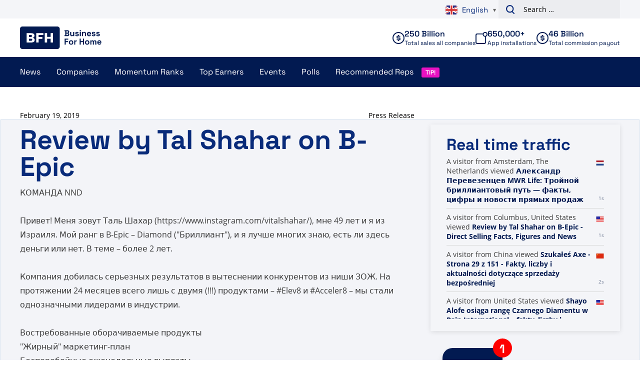

--- FILE ---
content_type: text/plain; charset=UTF-8
request_url: https://www.businessforhome.org/traffic-list/?EIO=4&transport=polling&t=PmHT66L
body_size: -219
content:
0{"sid":"_Aa7s0G50aLJSi_Y4h84","upgrades":["websocket"],"pingInterval":25000,"pingTimeout":5000}

--- FILE ---
content_type: text/plain; charset=UTF-8
request_url: https://www.businessforhome.org/traffic-list/?EIO=4&transport=polling&t=PmHT6Eu&sid=_Aa7s0G50aLJSi_Y4h84
body_size: 819
content:
42["data_init",{"servertime":1769819366,"visitors":[{"location":{"country":"China","iso":"CN"},"page":{"title":"Szukałeś Axe - Strona 29 z 151 - Fakty, liczby i aktualności dotyczące sprzedaży bezpośredniej","url":"https://pl.businessforhome.org/?paged=29&s=Ax&post_type=post","id":"184945"},"time":1769819365},{"location":{"country":"United States","iso":"US"},"page":{"title":"Shayo Alofe osiąga rangę Czarnego Diamentu w Rain International – fakty, liczby i aktualności dotyczące sprzedaży bezpośredniej","url":"https://pl.businessforhome.org/2020/04/shayo-alofe-achieves-black-diamond-rank-at-rain-international/?fb_comment_id=2873268702709891_2877835022253259","id":"142970"},"time":1769819364},{"location":{"country":"China","iso":"CN"},"page":{"title":"Notícias - Fatos, números e notícias sobre vendas diretas","url":"https://pt.businessforhome.org/mlm-news/page/438/?exp=1723379857704","id":"37"},"time":1769819364},{"location":{"country":"China","iso":"CN"},"page":{"title":"Classificações dos principais ganhadores - fatos, números e notícias sobre vendas diretas","url":"https://pt.businessforhome.org/mlm-500-top-earners/?cId=75931","id":"215"},"time":1769819364},{"location":{"country":"China","iso":"CN"},"page":{"title":"Você pesquisou por Becerra - Fatos, números e notícias sobre vendas diretas","url":"https://pt.businessforhome.org/?s=Becerra%20&post_type=post","id":"181051"},"time":1769819363},{"location":{"city":"Porto Alegre","country":"Brazil","iso":"BR"},"page":{"title":"Eth - 직접 판매 사실, 수치 및 뉴스를 검색하셨습니다.","url":"https://ko.businessforhome.org/?post_type=post&s=Eth","id":"207946"},"time":1769819362},{"location":{"country":"United States","iso":"US"},"page":{"title":"Engineer Muhammad Saleem - A Prominent LEO Leader From Pakistan - Direct Selling Facts, Figures and News","url":"https://www.businessforhome.org/2018/02/engineer-muhammad-saleem-a-prominent-leo-leader-from-pakistan/?fb_comment_id=1553238101377958_1557598090941959","id":"58727"},"time":1769819361},{"location":{"country":"China","iso":"CN"},"page":{"title":"Você pesquisou por Ava - Página 208 de 238 - Fatos, números e notícias sobre vendas diretas","url":"https://pt.businessforhome.org/?paged=208&s=Ava","id":"26589"},"time":1769819361},{"location":{"country":"United States","iso":"US"},"page":{"title":"Tracy Duong Achieves National Director Rank At APLGO - Direct Selling Facts, Figures and News","url":"https://www.businessforhome.org/2022/06/tracy-duong-from-thailand-achieves-national-director-rank-at-aplgo/","id":"169239"},"time":1769819359},{"location":{"country":"China","iso":"CN"},"page":{"title":"Bạn đã tìm kiếm A+sea - Trang 26/311 - Sự kiện, số liệu và tin tức về bán hàng trực tiếp","url":"https://vi.businessforhome.org/?paged=26&post_type=post&s=A%2Bsea","id":"204467"},"time":1769819355}]}]

--- FILE ---
content_type: text/plain; charset=UTF-8
request_url: https://www.businessforhome.org/traffic-list/?EIO=4&transport=polling&t=PmHT68r&sid=_Aa7s0G50aLJSi_Y4h84
body_size: -282
content:
40{"sid":"08ZcpyCYdXjWcrcL4h86"}